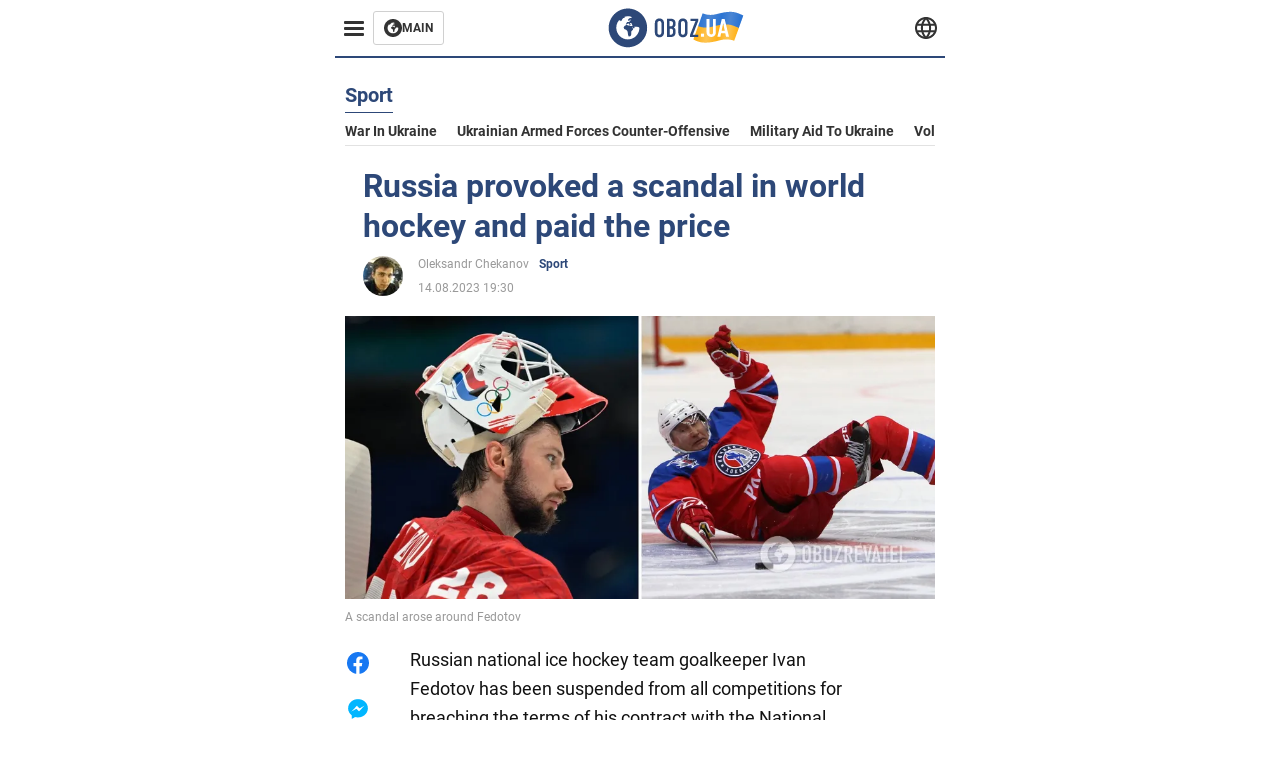

--- FILE ---
content_type: application/x-javascript; charset=utf-8
request_url: https://servicer.idealmedia.io/1314044/1?sessionId=696afd10-05bcd&sessionPage=1&sessionNumberWeek=1&sessionNumber=1&cbuster=1768619281130384019920&pvid=1b0afbb5-48e5-4e75-a05e-634675541353&implVersion=11&lct=1763554920&mp4=1&ap=1&consentStrLen=0&wlid=14ac1537-a2eb-459e-95e1-1e1e553e4b34&uniqId=0b009&niet=4g&nisd=false&evt=%5B%7B%22event%22%3A1%2C%22methods%22%3A%5B1%2C2%5D%7D%2C%7B%22event%22%3A2%2C%22methods%22%3A%5B1%2C2%5D%7D%5D&pv=5&jsv=es6&dpr=1&hashCommit=cbd500eb&tfre=3195&scale_metric_1=64.00&scale_metric_2=258.06&scale_metric_3=100.00&w=590&h=358&tl=150&tlp=1,2,3&sz=191x338&szp=1,2,3&szl=1,2,3&cxurl=https%3A%2F%2Feng.obozrevatel.com%2Fsection-sport%2Fnews-russia-provoked-a-scandal-in-world-hockey-and-paid-the-price-14-08-2023.html&ref=&lu=https%3A%2F%2Feng.obozrevatel.com%2Fsection-sport%2Fnews-russia-provoked-a-scandal-in-world-hockey-and-paid-the-price-14-08-2023.html
body_size: 1415
content:
var _mgq=_mgq||[];
_mgq.push(["IdealmediaLoadGoods1314044_0b009",[
["buzzday.info","11959231","1","A 9-Year-Old Girl Thought She Had Found A Lizard In The Forest","When The Veterinarian Saw It, He Exclaimed, “Oh My Goodness, Step Back!","0","","","","15YqwiwWbpXOTK5-qifsVldL2NV7LXnxW4OSvqrBxFkexzLtTLk5QR47WTMoI1VFJP9NESf5a0MfIieRFDqB_Kldt0JdlZKDYLbkLtP-Q-W4Wm96KrclY-XnkPFJZ44C",{"i":"https://s-img.idealmedia.io/n/11959231/492x277/102x0x1083x609/aHR0cDovL2ltZ2hvc3RzLmNvbS90LzIwMjYtMDEvNTUyMDAxL2FlMzYwYjBlNjZiMjA3ZjBjZTU3ZDJlYTY1YjIyY2U3LmpwZWc.webp?v=1768619281-S_7TATfTfKHawMkF5HulpDwJvHjIgfQ-hDDW5LWsnTc","l":"https://clck.idealmedia.io/pnews/11959231/i/30350/pp/1/1?h=15YqwiwWbpXOTK5-qifsVldL2NV7LXnxW4OSvqrBxFkexzLtTLk5QR47WTMoI1VFJP9NESf5a0MfIieRFDqB_Kldt0JdlZKDYLbkLtP-Q-W4Wm96KrclY-XnkPFJZ44C&utm_campaign=english.obozrevatel.ua&utm_source=english.obozrevatel.ua&utm_medium=referral&rid=bb7b826a-f351-11f0-8326-c4cbe1e3eca4&tt=Direct&att=3&afrd=32&iv=11&ct=1&gdprApplies=0&muid=q0g1GHPGTP8j&st=-300&mp4=1&h2=RGCnD2pppFaSHdacZpvmnkBeW2ZlxSeKZcqc_ngXOCC0S7QsOb4TyE5H_wq1CwLYUUScKIHSbT7oWNivvzNzUA**","adc":[],"sdl":0,"dl":"","category":"Интересное","dbbr":1,"bbrt":0,"type":"e","media-type":"static","clicktrackers":[],"cta":"Learn more","cdt":"","tri":"bb7bac29-f351-11f0-8326-c4cbe1e3eca4","crid":"11959231"}],
["soccernet.ng","11960046","1","Why Nigeria Lost To Morocco","Super Eagles Head Coach Eric Chelle","0","","","","15YqwiwWbpXOTK5-qifsVuwoSQbxZdI3qq0YCc1TGzKzXc5v0a5fkPgA6dc36q0XJP9NESf5a0MfIieRFDqB_Kldt0JdlZKDYLbkLtP-Q-UKv4NTOpkQTp0oZd1GBwzI",{"i":"https://s-img.idealmedia.io/n/11960046/492x277/63x36x924x520/aHR0cDovL2ltZ2hvc3RzLmNvbS90LzIwMjYtMDEvODUzMzkzL2ZkZGNlZGM5MDMxOTZlODFiMzg3NzZkY2JiNTQ2MWY4LmpwZWc.webp?v=1768619281-QlsEdQ4UKVWeClVeW91ejXhvl5iYqRaZaodWWJ2kwO0","l":"https://clck.idealmedia.io/pnews/11960046/i/30350/pp/2/1?h=15YqwiwWbpXOTK5-qifsVuwoSQbxZdI3qq0YCc1TGzKzXc5v0a5fkPgA6dc36q0XJP9NESf5a0MfIieRFDqB_Kldt0JdlZKDYLbkLtP-Q-UKv4NTOpkQTp0oZd1GBwzI&utm_campaign=english.obozrevatel.ua&utm_source=english.obozrevatel.ua&utm_medium=referral&rid=bb7b826a-f351-11f0-8326-c4cbe1e3eca4&tt=Direct&att=3&afrd=32&iv=11&ct=1&gdprApplies=0&muid=q0g1GHPGTP8j&st=-300&mp4=1&h2=RGCnD2pppFaSHdacZpvmnkBeW2ZlxSeKZcqc_ngXOCC0S7QsOb4TyE5H_wq1CwLYUUScKIHSbT7oWNivvzNzUA**","adc":[],"sdl":0,"dl":"","category":"Спорт","dbbr":0,"bbrt":0,"type":"e","media-type":"static","clicktrackers":[],"cta":"Learn more","cdt":"","tri":"bb7bac2d-f351-11f0-8326-c4cbe1e3eca4","crid":"11960046"}],
["politicsnigeria.com","11957206","1","Shehu Sani Reacts to US Delivery of Military Supplies to Nigeria","Former Senator Representing Kaduna Central, Shehu Sani, Has Reacted To The Delivery Of Critical Military Supplies From The United States To Nigeria.","0","","","","15YqwiwWbpXOTK5-qifsVnhuzmadlYYJUOx2gQczWMIGTRo8MWB2pcA-2RZQ0llvJP9NESf5a0MfIieRFDqB_Kldt0JdlZKDYLbkLtP-Q-WQJbxJSrofmMkXhZm-SBQv",{"i":"https://s-img.idealmedia.io/n/11957206/492x277/7x0x666x374/aHR0cDovL2ltZ2hvc3RzLmNvbS90LzIwMjYtMDEvODU2ODYyL2Y2MTIyYmU5MTM3ZjNkMzcyMTVjN2I1N2YwNDI1NzQ4LnBuZw.webp?v=1768619281-zNoWPGfnJNkOeeqv5ZlatWaEHL6asZtv6uZcg008rno","l":"https://clck.idealmedia.io/pnews/11957206/i/30350/pp/3/1?h=15YqwiwWbpXOTK5-qifsVnhuzmadlYYJUOx2gQczWMIGTRo8MWB2pcA-2RZQ0llvJP9NESf5a0MfIieRFDqB_Kldt0JdlZKDYLbkLtP-Q-WQJbxJSrofmMkXhZm-SBQv&utm_campaign=english.obozrevatel.ua&utm_source=english.obozrevatel.ua&utm_medium=referral&rid=bb7b826a-f351-11f0-8326-c4cbe1e3eca4&tt=Direct&att=3&afrd=32&iv=11&ct=1&gdprApplies=0&muid=q0g1GHPGTP8j&st=-300&mp4=1&h2=RGCnD2pppFaSHdacZpvmnkBeW2ZlxSeKZcqc_ngXOCC0S7QsOb4TyE5H_wq1CwLYUUScKIHSbT7oWNivvzNzUA**","adc":[],"sdl":0,"dl":"","category":"Политика","dbbr":0,"bbrt":0,"type":"e","media-type":"static","clicktrackers":[],"cta":"Learn more","cdt":"","tri":"bb7bac2f-f351-11f0-8326-c4cbe1e3eca4","crid":"11957206"}],],
{"awc":{},"dt":"desktop","ts":"","tt":"Direct","isBot":1,"h2":"RGCnD2pppFaSHdacZpvmnkBeW2ZlxSeKZcqc_ngXOCC0S7QsOb4TyE5H_wq1CwLYUUScKIHSbT7oWNivvzNzUA**","ats":0,"rid":"bb7b826a-f351-11f0-8326-c4cbe1e3eca4","pvid":"1b0afbb5-48e5-4e75-a05e-634675541353","iv":11,"brid":32,"muidn":"q0g1GHPGTP8j","dnt":2,"cv":2,"afrd":296,"consent":true,"adv_src_id":39175}]);
_mgqp();
